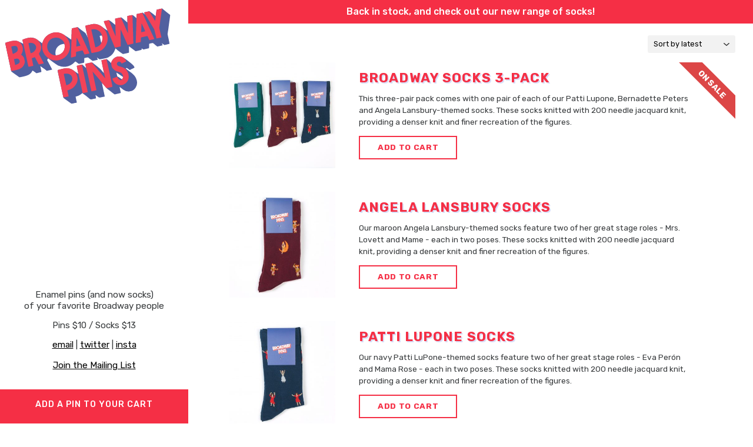

--- FILE ---
content_type: text/html; charset=UTF-8
request_url: http://broadwaypins.com/
body_size: 11970
content:
<!DOCTYPE html>
<html lang="en-US">
<head>
<meta charset="UTF-8">
<meta http-equiv="X-UA-Compatible" content="IE=edge, chrome=1">
<meta name="viewport" content="width=device-width, initial-scale=1">
<meta name="mobile-web-app-capable" content="yes">
<meta name="apple-mobile-web-app-capable" content="yes">
<meta name="apple-mobile-web-app-title" content="Broadway Pins - Theatre themed enamel lapel pins for sale">
<link rel="profile" href="http://gmpg.org/xfn/11">
<link rel="pingback" href="http://broadwaypins.com/xmlrpc.php">
<link href="https://fonts.googleapis.com/css?family=Rubik:400,400i,500,700&display=swap" rel="stylesheet">
<!--/ Open Graph for Woo Product /-->
<meta property="og:title" content="Broadway Socks 3-Pack" />
<meta property="og:type" content="product" />
<meta property="og:url" content="https://broadwaypins.com/pins/broadway-socks-3-pack/" />
<!--<meta property="og:description" content="This three-pair pack comes with one pair of each of our Patti Lupone, Bernadette Peters and Angela Lansbury-themed socks. These socks knitted with 200 needle jacquard knit, providing a denser knit and finer recreation of the figures. 80% cotton, 15% polyester and 5% spandex. One size. [...]Read More..." />-->
<meta property="og:site_name" content="Broadway Pins" />
<meta property="og:image" content="https://broadwaypins.com/wp-content/uploads/2023/03/IMG_3121.jpg" />
<title>Broadway Pins</title>

		<!-- All in One SEO 4.1.4.5 -->
		<meta name="robots" content="max-image-preview:large" />
		<link rel="canonical" href="https://broadwaypins.com/" />
		<script type="application/ld+json" class="aioseo-schema">
			{"@context":"https:\/\/schema.org","@graph":[{"@type":"WebSite","@id":"https:\/\/broadwaypins.com\/#website","url":"https:\/\/broadwaypins.com\/","name":"Broadway Pins","description":"Theatre themed enamel lapel pins for sale","inLanguage":"en-US","publisher":{"@id":"https:\/\/broadwaypins.com\/#organization"},"potentialAction":{"@type":"SearchAction","target":{"@type":"EntryPoint","urlTemplate":"https:\/\/broadwaypins.com\/?s={search_term_string}"},"query-input":"required name=search_term_string"}},{"@type":"Organization","@id":"https:\/\/broadwaypins.com\/#organization","name":"Broadway Pins","url":"https:\/\/broadwaypins.com\/"},{"@type":"BreadcrumbList","@id":"https:\/\/broadwaypins.com\/#breadcrumblist","itemListElement":[{"@type":"ListItem","@id":"https:\/\/broadwaypins.com\/#listItem","position":1,"item":{"@type":"WebPage","@id":"https:\/\/broadwaypins.com\/","name":"Home","description":"Theatre themed enamel lapel pins for sale","url":"https:\/\/broadwaypins.com\/"}}]},{"@type":"WebPage","@id":"https:\/\/broadwaypins.com\/#webpage","url":"https:\/\/broadwaypins.com\/","name":"Broadway Pins","inLanguage":"en-US","isPartOf":{"@id":"https:\/\/broadwaypins.com\/#website"},"breadcrumb":{"@id":"https:\/\/broadwaypins.com\/#breadcrumblist"},"about":{"@id":"https:\/\/broadwaypins.com\/#organization"}}]}
		</script>
		<!-- All in One SEO -->

<link rel='dns-prefetch' href='//s.w.org' />
		<script type="text/javascript">
			window._wpemojiSettings = {"baseUrl":"https:\/\/s.w.org\/images\/core\/emoji\/13.1.0\/72x72\/","ext":".png","svgUrl":"https:\/\/s.w.org\/images\/core\/emoji\/13.1.0\/svg\/","svgExt":".svg","source":{"concatemoji":"http:\/\/broadwaypins.com\/wp-includes\/js\/wp-emoji-release.min.js?ver=5.8.12"}};
			!function(e,a,t){var n,r,o,i=a.createElement("canvas"),p=i.getContext&&i.getContext("2d");function s(e,t){var a=String.fromCharCode;p.clearRect(0,0,i.width,i.height),p.fillText(a.apply(this,e),0,0);e=i.toDataURL();return p.clearRect(0,0,i.width,i.height),p.fillText(a.apply(this,t),0,0),e===i.toDataURL()}function c(e){var t=a.createElement("script");t.src=e,t.defer=t.type="text/javascript",a.getElementsByTagName("head")[0].appendChild(t)}for(o=Array("flag","emoji"),t.supports={everything:!0,everythingExceptFlag:!0},r=0;r<o.length;r++)t.supports[o[r]]=function(e){if(!p||!p.fillText)return!1;switch(p.textBaseline="top",p.font="600 32px Arial",e){case"flag":return s([127987,65039,8205,9895,65039],[127987,65039,8203,9895,65039])?!1:!s([55356,56826,55356,56819],[55356,56826,8203,55356,56819])&&!s([55356,57332,56128,56423,56128,56418,56128,56421,56128,56430,56128,56423,56128,56447],[55356,57332,8203,56128,56423,8203,56128,56418,8203,56128,56421,8203,56128,56430,8203,56128,56423,8203,56128,56447]);case"emoji":return!s([10084,65039,8205,55357,56613],[10084,65039,8203,55357,56613])}return!1}(o[r]),t.supports.everything=t.supports.everything&&t.supports[o[r]],"flag"!==o[r]&&(t.supports.everythingExceptFlag=t.supports.everythingExceptFlag&&t.supports[o[r]]);t.supports.everythingExceptFlag=t.supports.everythingExceptFlag&&!t.supports.flag,t.DOMReady=!1,t.readyCallback=function(){t.DOMReady=!0},t.supports.everything||(n=function(){t.readyCallback()},a.addEventListener?(a.addEventListener("DOMContentLoaded",n,!1),e.addEventListener("load",n,!1)):(e.attachEvent("onload",n),a.attachEvent("onreadystatechange",function(){"complete"===a.readyState&&t.readyCallback()})),(n=t.source||{}).concatemoji?c(n.concatemoji):n.wpemoji&&n.twemoji&&(c(n.twemoji),c(n.wpemoji)))}(window,document,window._wpemojiSettings);
		</script>
		<style type="text/css">
img.wp-smiley,
img.emoji {
	display: inline !important;
	border: none !important;
	box-shadow: none !important;
	height: 1em !important;
	width: 1em !important;
	margin: 0 .07em !important;
	vertical-align: -0.1em !important;
	background: none !important;
	padding: 0 !important;
}
</style>
	<link rel='stylesheet' id='wp-block-library-css'  href='http://broadwaypins.com/wp-includes/css/dist/block-library/style.min.css?ver=5.8.12' type='text/css' media='all' />
<link rel='stylesheet' id='wc-blocks-vendors-style-css'  href='http://broadwaypins.com/wp-content/plugins/woocommerce/packages/woocommerce-blocks/build/wc-blocks-vendors-style.css?ver=5.5.1' type='text/css' media='all' />
<link rel='stylesheet' id='wc-blocks-style-css'  href='http://broadwaypins.com/wp-content/plugins/woocommerce/packages/woocommerce-blocks/build/wc-blocks-style.css?ver=5.5.1' type='text/css' media='all' />
<link rel='stylesheet' id='woocommerce-layout-css'  href='http://broadwaypins.com/wp-content/plugins/woocommerce/assets/css/woocommerce-layout.css?ver=5.6.2' type='text/css' media='all' />
<link rel='stylesheet' id='woocommerce-smallscreen-css'  href='http://broadwaypins.com/wp-content/plugins/woocommerce/assets/css/woocommerce-smallscreen.css?ver=5.6.2' type='text/css' media='only screen and (max-width: 768px)' />
<link rel='stylesheet' id='woocommerce-general-css'  href='http://broadwaypins.com/wp-content/plugins/woocommerce/assets/css/woocommerce.css?ver=5.6.2' type='text/css' media='all' />
<style id='woocommerce-inline-inline-css' type='text/css'>
.woocommerce form .form-row .required { visibility: visible; }
</style>
<link rel='stylesheet' id='wpr_table_ratecss-css'  href='http://broadwaypins.com/wp-content/plugins/woocommerce-table-rates/assets/css/styles.css?ver=5.8.12' type='text/css' media='1' />
<link rel='stylesheet' id='understrap-styles-css'  href='http://broadwaypins.com/wp-content/themes/pinny-2020-clean/css/theme.css?ver=0.4.7' type='text/css' media='all' />
<script type='text/javascript' src='http://broadwaypins.com/wp-includes/js/jquery/jquery.min.js?ver=3.6.0' id='jquery-core-js'></script>
<script type='text/javascript' src='http://broadwaypins.com/wp-includes/js/jquery/jquery-migrate.min.js?ver=3.3.2' id='jquery-migrate-js'></script>
<link rel="https://api.w.org/" href="https://broadwaypins.com/wp-json/" />	<noscript><style>.woocommerce-product-gallery{ opacity: 1 !important; }</style></noscript>
	</head>

<body class="home archive post-type-archive post-type-archive-product theme-pinny-2020-clean woocommerce-shop woocommerce woocommerce-page woocommerce-no-js hfeed">

<div id="page" class="hfeed site">
    <div class="site-split">
        <div class="split-head">
            <div class="split-head-inner">
                <div class="split-brand">
                    <a class="skip-link screen-reader-text sr-only" href="#content">Skip to content</a>

                    <a class="navbar-brand" href="https://broadwaypins.com/" title="Broadway Pins" rel="home">Broadway Pins</a>

                    <div class="intro-text">
                        <p>Enamel pins (and now socks)<br />of your favorite Broadway people</p>
                        <p>Pins $10 / Socks $13</p>
                        <p><a href="mailto:tysonarmstrong@gmail.com">email</a> | <a href="https://twitter.com/tysonarmstrong" target="_blank">twitter</a> | <a href="https://instagram.com/broadwaypins" target="_blank">insta</a></p>
                        <a href="#" class="newsletter-signup">Join the Mailing List</a>
                    </div>
                </div>
                    <div class="split-cart">
        <a href="#" class="pinny-minicart-button">Your Cart</a>
    <div class="pinny-minicart-top">
    	<div class="pinny-minicart-scroller">
            <p class="pinny-mini-cart-product-empty">Add a pin to your cart</p>
    		</div>
        </div>
</div>
            </div>
        </div>
        <div class="split-content" name="content">
                            <aside class="holiday-notice">
                    Back in stock, and check out our new range of socks!
                </aside>
            
<div class="wrapper" id="woocommerce-wrapper">

        
    <div class="container">
        
	   <div id="primary" class="col-md-12 content-area">
	   
            <main id="main" class="site-main" role="main">

                <!-- The WooCommerce loop -->
                
			
				<h1 class="page-title">Shop</h1>

			
			
			
				<div class="woocommerce-notices-wrapper"></div><p class="woocommerce-result-count">
	Showing all 27 results</p>
<form class="woocommerce-ordering" method="get">
	<select name="orderby" class="orderby" aria-label="Shop order">
					<option value="popularity" >Sort by popularity</option>
					<option value="date"  selected='selected'>Sort by latest</option>
			</select>
	<input type="hidden" name="paged" value="1" />
	</form>

				<ul class="products columns-4">

																					<li class="post-1924 product type-product status-publish has-post-thumbnail product_cat-socks product_shipping_class-free-shipping first instock sale taxable shipping-taxable purchasable product-type-simple">
	<a href="https://broadwaypins.com/pins/broadway-socks-3-pack/" class="woocommerce-LoopProduct-link woocommerce-loop-product__link"><div class="pin-listing"><div class="pin-thumb">
	<span class="onsale">On Sale</span>
	<img width="341" height="341" src="https://broadwaypins.com/wp-content/uploads/2023/03/IMG_3121-341x341.jpg" class="attachment-woocommerce_thumbnail size-woocommerce_thumbnail" alt="Three Sock Pack" loading="lazy" srcset="https://broadwaypins.com/wp-content/uploads/2023/03/IMG_3121-341x341.jpg 341w, https://broadwaypins.com/wp-content/uploads/2023/03/IMG_3121-300x300.jpg 300w, https://broadwaypins.com/wp-content/uploads/2023/03/IMG_3121-1024x1024.jpg 1024w, https://broadwaypins.com/wp-content/uploads/2023/03/IMG_3121-150x150.jpg 150w, https://broadwaypins.com/wp-content/uploads/2023/03/IMG_3121-768x768.jpg 768w, https://broadwaypins.com/wp-content/uploads/2023/03/IMG_3121-1536x1536.jpg 1536w, https://broadwaypins.com/wp-content/uploads/2023/03/IMG_3121-600x600.jpg 600w, https://broadwaypins.com/wp-content/uploads/2023/03/IMG_3121-100x100.jpg 100w, https://broadwaypins.com/wp-content/uploads/2023/03/IMG_3121.jpg 1800w" sizes="(max-width: 341px) 100vw, 341px" /></div><div class="pin-content"><h2 class="woocommerce-loop-product__title">Broadway Socks 3-Pack</h2>
	<span class="price"><del aria-hidden="true"><span class="woocommerce-Price-amount amount"><bdi><span class="woocommerce-Price-currencySymbol">&#36;</span>35</bdi></span></del> <ins><span class="woocommerce-Price-amount amount"><bdi><span class="woocommerce-Price-currencySymbol">&#36;</span>22</bdi></span></ins></span>
</a><div class="pin-description">This three-pair pack comes with one pair of each of our Patti Lupone, Bernadette Peters and Angela Lansbury-themed socks. These socks knitted with 200 needle jacquard knit, providing a denser knit and finer recreation of the figures.</div><a href="?add-to-cart=1924" data-quantity="1" class="button product_type_simple add_to_cart_button ajax_add_to_cart" data-product_id="1924" data-product_sku="SOCKPACK" aria-label="Add &ldquo;Broadway Socks 3-Pack&rdquo; to your cart" rel="nofollow">Add to cart</a></div></li>
																	<li class="post-1911 product type-product status-publish has-post-thumbnail product_cat-socks product_shipping_class-free-shipping  instock taxable shipping-taxable purchasable product-type-simple">
	<a href="https://broadwaypins.com/pins/angela-lansbury-socks/" class="woocommerce-LoopProduct-link woocommerce-loop-product__link"><div class="pin-listing"><div class="pin-thumb"><img width="341" height="341" src="https://broadwaypins.com/wp-content/uploads/2023/03/primary-angela-341x341.jpg" class="attachment-woocommerce_thumbnail size-woocommerce_thumbnail" alt="Angela Lansbury Socks" loading="lazy" srcset="https://broadwaypins.com/wp-content/uploads/2023/03/primary-angela-341x341.jpg 341w, https://broadwaypins.com/wp-content/uploads/2023/03/primary-angela-300x300.jpg 300w, https://broadwaypins.com/wp-content/uploads/2023/03/primary-angela-1024x1024.jpg 1024w, https://broadwaypins.com/wp-content/uploads/2023/03/primary-angela-150x150.jpg 150w, https://broadwaypins.com/wp-content/uploads/2023/03/primary-angela-768x768.jpg 768w, https://broadwaypins.com/wp-content/uploads/2023/03/primary-angela-1536x1536.jpg 1536w, https://broadwaypins.com/wp-content/uploads/2023/03/primary-angela-600x600.jpg 600w, https://broadwaypins.com/wp-content/uploads/2023/03/primary-angela-100x100.jpg 100w, https://broadwaypins.com/wp-content/uploads/2023/03/primary-angela.jpg 1800w" sizes="(max-width: 341px) 100vw, 341px" /></div><div class="pin-content"><h2 class="woocommerce-loop-product__title">Angela Lansbury Socks</h2>
	<span class="price"><span class="woocommerce-Price-amount amount"><bdi><span class="woocommerce-Price-currencySymbol">&#36;</span>13</bdi></span></span>
</a><div class="pin-description">Our maroon Angela Lansbury-themed socks feature two of her great stage roles - Mrs. Lovett and Mame - each in two poses. These socks knitted with 200 needle jacquard knit, providing a denser knit and finer recreation of the figures. </div><a href="?add-to-cart=1911" data-quantity="1" class="button product_type_simple add_to_cart_button ajax_add_to_cart" data-product_id="1911" data-product_sku="SOCKANG" aria-label="Add &ldquo;Angela Lansbury Socks&rdquo; to your cart" rel="nofollow">Add to cart</a></div></li>
																	<li class="post-1915 product type-product status-publish has-post-thumbnail product_cat-socks product_shipping_class-free-shipping  instock taxable shipping-taxable purchasable product-type-simple">
	<a href="https://broadwaypins.com/pins/patti-lupone-socks/" class="woocommerce-LoopProduct-link woocommerce-loop-product__link"><div class="pin-listing"><div class="pin-thumb"><img width="341" height="341" src="https://broadwaypins.com/wp-content/uploads/2023/03/primary-patti-341x341.jpg" class="attachment-woocommerce_thumbnail size-woocommerce_thumbnail" alt="Patti LuPone Socks" loading="lazy" srcset="https://broadwaypins.com/wp-content/uploads/2023/03/primary-patti-341x341.jpg 341w, https://broadwaypins.com/wp-content/uploads/2023/03/primary-patti-300x300.jpg 300w, https://broadwaypins.com/wp-content/uploads/2023/03/primary-patti-1024x1024.jpg 1024w, https://broadwaypins.com/wp-content/uploads/2023/03/primary-patti-150x150.jpg 150w, https://broadwaypins.com/wp-content/uploads/2023/03/primary-patti-768x768.jpg 768w, https://broadwaypins.com/wp-content/uploads/2023/03/primary-patti-1536x1536.jpg 1536w, https://broadwaypins.com/wp-content/uploads/2023/03/primary-patti-600x600.jpg 600w, https://broadwaypins.com/wp-content/uploads/2023/03/primary-patti-100x100.jpg 100w, https://broadwaypins.com/wp-content/uploads/2023/03/primary-patti.jpg 1800w" sizes="(max-width: 341px) 100vw, 341px" /></div><div class="pin-content"><h2 class="woocommerce-loop-product__title">Patti LuPone Socks</h2>
	<span class="price"><span class="woocommerce-Price-amount amount"><bdi><span class="woocommerce-Price-currencySymbol">&#36;</span>13</bdi></span></span>
</a><div class="pin-description">Our navy Patti LuPone-themed socks feature two of her great stage roles - Eva Perón and Mama Rose - each in two poses. These socks knitted with 200 needle jacquard knit, providing a denser knit and finer recreation of the figures.</div><a href="?add-to-cart=1915" data-quantity="1" class="button product_type_simple add_to_cart_button ajax_add_to_cart" data-product_id="1915" data-product_sku="SOCKPATTI" aria-label="Add &ldquo;Patti LuPone Socks&rdquo; to your cart" rel="nofollow">Add to cart</a></div></li>
																	<li class="post-1919 product type-product status-publish has-post-thumbnail product_cat-socks product_shipping_class-free-shipping last instock taxable shipping-taxable purchasable product-type-simple">
	<a href="https://broadwaypins.com/pins/bernadette-peters-socks/" class="woocommerce-LoopProduct-link woocommerce-loop-product__link"><div class="pin-listing"><div class="pin-thumb"><img width="341" height="341" src="https://broadwaypins.com/wp-content/uploads/2023/03/primary-bernadette-341x341.jpg" class="attachment-woocommerce_thumbnail size-woocommerce_thumbnail" alt="Bernadette Peters Socks" loading="lazy" srcset="https://broadwaypins.com/wp-content/uploads/2023/03/primary-bernadette-341x341.jpg 341w, https://broadwaypins.com/wp-content/uploads/2023/03/primary-bernadette-300x300.jpg 300w, https://broadwaypins.com/wp-content/uploads/2023/03/primary-bernadette-1024x1024.jpg 1024w, https://broadwaypins.com/wp-content/uploads/2023/03/primary-bernadette-150x150.jpg 150w, https://broadwaypins.com/wp-content/uploads/2023/03/primary-bernadette-768x768.jpg 768w, https://broadwaypins.com/wp-content/uploads/2023/03/primary-bernadette-1536x1536.jpg 1536w, https://broadwaypins.com/wp-content/uploads/2023/03/primary-bernadette-600x600.jpg 600w, https://broadwaypins.com/wp-content/uploads/2023/03/primary-bernadette-100x100.jpg 100w, https://broadwaypins.com/wp-content/uploads/2023/03/primary-bernadette.jpg 1800w" sizes="(max-width: 341px) 100vw, 341px" /></div><div class="pin-content"><h2 class="woocommerce-loop-product__title">Bernadette Peters Socks</h2>
	<span class="price"><span class="woocommerce-Price-amount amount"><bdi><span class="woocommerce-Price-currencySymbol">&#36;</span>13</bdi></span></span>
</a><div class="pin-description">Our forest green Bernadette Peters-themed socks feature two of her great Sondheim stage roles - the Witch and Dot - each in two poses. These socks knitted with 200 needle jacquard knit, providing a denser knit and finer recreation of the figures.</div><a href="?add-to-cart=1919" data-quantity="1" class="button product_type_simple add_to_cart_button ajax_add_to_cart" data-product_id="1919" data-product_sku="SOCKBERN" aria-label="Add &ldquo;Bernadette Peters Socks&rdquo; to your cart" rel="nofollow">Add to cart</a></div></li>
																	<li class="post-1240 product type-product status-publish has-post-thumbnail product_cat-uncategorized first instock purchasable product-type-simple">
	<a href="https://broadwaypins.com/pins/bcefa/" class="woocommerce-LoopProduct-link woocommerce-loop-product__link"><div class="pin-listing"><div class="pin-thumb"><img width="341" height="341" src="https://broadwaypins.com/wp-content/uploads/2020/09/bcefa-1-341x341.jpg" class="attachment-woocommerce_thumbnail size-woocommerce_thumbnail" alt="" loading="lazy" srcset="https://broadwaypins.com/wp-content/uploads/2020/09/bcefa-1-341x341.jpg 341w, https://broadwaypins.com/wp-content/uploads/2020/09/bcefa-1-300x300.jpg 300w, https://broadwaypins.com/wp-content/uploads/2020/09/bcefa-1-1024x1024.jpg 1024w, https://broadwaypins.com/wp-content/uploads/2020/09/bcefa-1-150x150.jpg 150w, https://broadwaypins.com/wp-content/uploads/2020/09/bcefa-1-768x768.jpg 768w, https://broadwaypins.com/wp-content/uploads/2020/09/bcefa-1-1536x1536.jpg 1536w, https://broadwaypins.com/wp-content/uploads/2020/09/bcefa-1-600x600.jpg 600w, https://broadwaypins.com/wp-content/uploads/2020/09/bcefa-1-100x100.jpg 100w, https://broadwaypins.com/wp-content/uploads/2020/09/bcefa-1.jpg 1784w" sizes="(max-width: 341px) 100vw, 341px" /></div><div class="pin-content"><h2 class="woocommerce-loop-product__title">Broadway Cares Ghostlight</h2>
	<span class="price"><span class="woocommerce-Price-amount amount"><bdi><span class="woocommerce-Price-currencySymbol">&#36;</span>15</bdi></span></span>
</a><div class="pin-description">In collaboration with <a href="https://broadwaycares.org" target="_blank" rel="noopener noreferrer">Broadway Cares/Equity Fights AIDS</a>, we present a pin to capture the times. While theatre is dark, the ghostlight shines and Broadway Cares/Equity Fights AIDS is hard at work.</div><a href="?add-to-cart=1240" data-quantity="1" class="button product_type_simple add_to_cart_button ajax_add_to_cart" data-product_id="1240" data-product_sku="BCEFA" aria-label="Add &ldquo;Broadway Cares Ghostlight&rdquo; to your cart" rel="nofollow">Add to cart</a></div></li>
																	<li class="post-1131 product type-product status-publish has-post-thumbnail product_cat-uncategorized  instock taxable shipping-taxable purchasable product-type-simple">
	<a href="https://broadwaypins.com/pins/sutton-foster/" class="woocommerce-LoopProduct-link woocommerce-loop-product__link"><div class="pin-listing"><div class="pin-thumb"><img width="341" height="341" src="https://broadwaypins.com/wp-content/uploads/2020/03/Foster-1-341x341.jpg" class="attachment-woocommerce_thumbnail size-woocommerce_thumbnail" alt="" loading="lazy" srcset="https://broadwaypins.com/wp-content/uploads/2020/03/Foster-1-341x341.jpg 341w, https://broadwaypins.com/wp-content/uploads/2020/03/Foster-1-100x100.jpg 100w, https://broadwaypins.com/wp-content/uploads/2020/03/Foster-1-600x600.jpg 600w, https://broadwaypins.com/wp-content/uploads/2020/03/Foster-1-150x150.jpg 150w, https://broadwaypins.com/wp-content/uploads/2020/03/Foster-1-300x300.jpg 300w, https://broadwaypins.com/wp-content/uploads/2020/03/Foster-1-768x768.jpg 768w, https://broadwaypins.com/wp-content/uploads/2020/03/Foster-1.jpg 800w" sizes="(max-width: 341px) 100vw, 341px" /></div><div class="pin-content"><h2 class="woocommerce-loop-product__title">Sutton Foster</h2>
	<span class="price"><span class="woocommerce-Price-amount amount"><bdi><span class="woocommerce-Price-currencySymbol">&#36;</span>10</bdi></span></span>
</a><div class="pin-description">You'll love to show off wearing this thoroughly modern little woman from stage and screen. This Sutton Foster pin might not make you younger, but anything goes!</div><a href="?add-to-cart=1131" data-quantity="1" class="button product_type_simple add_to_cart_button ajax_add_to_cart" data-product_id="1131" data-product_sku="SUTTON" aria-label="Add &ldquo;Sutton Foster&rdquo; to your cart" rel="nofollow">Add to cart</a></div></li>
																	<li class="post-1130 product type-product status-publish has-post-thumbnail product_cat-uncategorized  outofstock taxable shipping-taxable purchasable product-type-simple">
	<a href="https://broadwaypins.com/pins/laurie-metcalf/" class="woocommerce-LoopProduct-link woocommerce-loop-product__link"><div class="pin-listing"><div class="pin-thumb"><img width="341" height="341" src="https://broadwaypins.com/wp-content/uploads/2020/03/Metcalf-1-341x341.jpg" class="attachment-woocommerce_thumbnail size-woocommerce_thumbnail" alt="" loading="lazy" srcset="https://broadwaypins.com/wp-content/uploads/2020/03/Metcalf-1-341x341.jpg 341w, https://broadwaypins.com/wp-content/uploads/2020/03/Metcalf-1-100x100.jpg 100w, https://broadwaypins.com/wp-content/uploads/2020/03/Metcalf-1-600x600.jpg 600w, https://broadwaypins.com/wp-content/uploads/2020/03/Metcalf-1-150x150.jpg 150w, https://broadwaypins.com/wp-content/uploads/2020/03/Metcalf-1-300x300.jpg 300w, https://broadwaypins.com/wp-content/uploads/2020/03/Metcalf-1-768x768.jpg 768w, https://broadwaypins.com/wp-content/uploads/2020/03/Metcalf-1.jpg 800w" sizes="(max-width: 341px) 100vw, 341px" /></div><div class="pin-content"><h2 class="woocommerce-loop-product__title">Laurie Metcalf</h2>
	<span class="price"><span class="woocommerce-Price-amount amount"><bdi><span class="woocommerce-Price-currencySymbol">&#36;</span>10</bdi></span></span>
</a><div class="pin-description">From Lanford to the other place, everyone wants a bit of Aunt Jackie style. There'll be no misery wearing this Laurie Metcalf pin, you might even feel like a tall woman. Buy two (one for each Tony)!</div><span class="button out-of-stock">Sold Out :(</span></div></li>
																	<li class="post-1128 product type-product status-publish has-post-thumbnail product_cat-uncategorized last instock taxable shipping-taxable purchasable product-type-simple">
	<a href="https://broadwaypins.com/pins/andre-de-shields/" class="woocommerce-LoopProduct-link woocommerce-loop-product__link"><div class="pin-listing"><div class="pin-thumb"><img width="341" height="341" src="https://broadwaypins.com/wp-content/uploads/2020/03/DeShields-1-3-341x341.jpg" class="attachment-woocommerce_thumbnail size-woocommerce_thumbnail" alt="" loading="lazy" srcset="https://broadwaypins.com/wp-content/uploads/2020/03/DeShields-1-3-341x341.jpg 341w, https://broadwaypins.com/wp-content/uploads/2020/03/DeShields-1-3-300x300.jpg 300w, https://broadwaypins.com/wp-content/uploads/2020/03/DeShields-1-3-150x150.jpg 150w, https://broadwaypins.com/wp-content/uploads/2020/03/DeShields-1-3-768x768.jpg 768w, https://broadwaypins.com/wp-content/uploads/2020/03/DeShields-1-3-600x600.jpg 600w, https://broadwaypins.com/wp-content/uploads/2020/03/DeShields-1-3-100x100.jpg 100w, https://broadwaypins.com/wp-content/uploads/2020/03/DeShields-1-3.jpg 800w" sizes="(max-width: 341px) 100vw, 341px" /></div><div class="pin-content"><h2 class="woocommerce-loop-product__title">André De Shields</h2>
	<span class="price"><span class="woocommerce-Price-amount amount"><bdi><span class="woocommerce-Price-currencySymbol">&#36;</span>10</bdi></span></span>
</a><div class="pin-description">Gee <em>Wiz</em>, ease on down to Hadestown where you can sport one of these André De Shields pins. Best not to wear it when going the full monty, though.</div><a href="?add-to-cart=1128" data-quantity="1" class="button product_type_simple add_to_cart_button ajax_add_to_cart" data-product_id="1128" data-product_sku="ANDRE" aria-label="Add &ldquo;André De Shields&rdquo; to your cart" rel="nofollow">Add to cart</a></div></li>
																	<li class="post-1129 product type-product status-publish has-post-thumbnail product_cat-uncategorized first instock taxable shipping-taxable purchasable product-type-simple">
	<a href="https://broadwaypins.com/pins/george-salazar/" class="woocommerce-LoopProduct-link woocommerce-loop-product__link"><div class="pin-listing"><div class="pin-thumb"><img width="341" height="341" src="https://broadwaypins.com/wp-content/uploads/2020/03/Salazar-1-1-341x341.jpg" class="attachment-woocommerce_thumbnail size-woocommerce_thumbnail" alt="" loading="lazy" srcset="https://broadwaypins.com/wp-content/uploads/2020/03/Salazar-1-1-341x341.jpg 341w, https://broadwaypins.com/wp-content/uploads/2020/03/Salazar-1-1-300x300.jpg 300w, https://broadwaypins.com/wp-content/uploads/2020/03/Salazar-1-1-1024x1024.jpg 1024w, https://broadwaypins.com/wp-content/uploads/2020/03/Salazar-1-1-150x150.jpg 150w, https://broadwaypins.com/wp-content/uploads/2020/03/Salazar-1-1-768x768.jpg 768w, https://broadwaypins.com/wp-content/uploads/2020/03/Salazar-1-1-1536x1536.jpg 1536w, https://broadwaypins.com/wp-content/uploads/2020/03/Salazar-1-1-600x600.jpg 600w, https://broadwaypins.com/wp-content/uploads/2020/03/Salazar-1-1-100x100.jpg 100w, https://broadwaypins.com/wp-content/uploads/2020/03/Salazar-1-1.jpg 1634w" sizes="(max-width: 341px) 100vw, 341px" /></div><div class="pin-content"><h2 class="woocommerce-loop-product__title">George Salazar</h2>
	<span class="price"><span class="woocommerce-Price-amount amount"><bdi><span class="woocommerce-Price-currencySymbol">&#36;</span>10</bdi></span></span>
</a><div class="pin-description">Be more stylish with this George Salazar pin. Spring is awakening, and this is the perfect pin to wear when feeding your plants or awakening spring.</div><a href="?add-to-cart=1129" data-quantity="1" class="button product_type_simple add_to_cart_button ajax_add_to_cart" data-product_id="1129" data-product_sku="SALAZAR" aria-label="Add &ldquo;George Salazar&rdquo; to your cart" rel="nofollow">Add to cart</a></div></li>
																	<li class="post-1122 product type-product status-publish has-post-thumbnail product_cat-uncategorized  instock taxable shipping-taxable purchasable product-type-simple">
	<a href="https://broadwaypins.com/pins/cynthia-erivo/" class="woocommerce-LoopProduct-link woocommerce-loop-product__link"><div class="pin-listing"><div class="pin-thumb"><img width="341" height="341" src="https://broadwaypins.com/wp-content/uploads/2020/03/Erivo-1-2-341x341.jpg" class="attachment-woocommerce_thumbnail size-woocommerce_thumbnail" alt="" loading="lazy" srcset="https://broadwaypins.com/wp-content/uploads/2020/03/Erivo-1-2-341x341.jpg 341w, https://broadwaypins.com/wp-content/uploads/2020/03/Erivo-1-2-300x300.jpg 300w, https://broadwaypins.com/wp-content/uploads/2020/03/Erivo-1-2-150x150.jpg 150w, https://broadwaypins.com/wp-content/uploads/2020/03/Erivo-1-2-768x768.jpg 768w, https://broadwaypins.com/wp-content/uploads/2020/03/Erivo-1-2-600x600.jpg 600w, https://broadwaypins.com/wp-content/uploads/2020/03/Erivo-1-2-100x100.jpg 100w, https://broadwaypins.com/wp-content/uploads/2020/03/Erivo-1-2.jpg 800w" sizes="(max-width: 341px) 100vw, 341px" /></div><div class="pin-content"><h2 class="woocommerce-loop-product__title">Cynthia Erivo</h2>
	<span class="price"><span class="woocommerce-Price-amount amount"><bdi><span class="woocommerce-Price-currencySymbol">&#36;</span>10</bdi></span></span>
</a><div class="pin-description">Whether on Broadway or the West End, but you can be here too with this Cynthia Erivo pin. It may not be the color purple, but there's no bad times to be had with Cynthia on your lapel.</div><a href="?add-to-cart=1122" data-quantity="1" class="button product_type_simple add_to_cart_button ajax_add_to_cart" data-product_id="1122" data-product_sku="CYNTHIA" aria-label="Add &ldquo;Cynthia Erivo&rdquo; to your cart" rel="nofollow">Add to cart</a></div></li>
																	<li class="post-642 product type-product status-publish has-post-thumbnail product_cat-uncategorized  instock taxable shipping-taxable purchasable product-type-simple">
	<a href="https://broadwaypins.com/pins/barbra-streisand/" class="woocommerce-LoopProduct-link woocommerce-loop-product__link"><div class="pin-listing"><div class="pin-thumb"><img width="341" height="341" src="https://broadwaypins.com/wp-content/uploads/2018/01/Streisand-1-341x341.jpg" class="attachment-woocommerce_thumbnail size-woocommerce_thumbnail" alt="" loading="lazy" srcset="https://broadwaypins.com/wp-content/uploads/2018/01/Streisand-1-341x341.jpg 341w, https://broadwaypins.com/wp-content/uploads/2018/01/Streisand-1-100x100.jpg 100w, https://broadwaypins.com/wp-content/uploads/2018/01/Streisand-1-600x600.jpg 600w, https://broadwaypins.com/wp-content/uploads/2018/01/Streisand-1-150x150.jpg 150w, https://broadwaypins.com/wp-content/uploads/2018/01/Streisand-1-300x300.jpg 300w, https://broadwaypins.com/wp-content/uploads/2018/01/Streisand-1-768x768.jpg 768w, https://broadwaypins.com/wp-content/uploads/2018/01/Streisand-1-1024x1024.jpg 1024w, https://broadwaypins.com/wp-content/uploads/2018/01/Streisand-1.jpg 1200w" sizes="(max-width: 341px) 100vw, 341px" /></div><div class="pin-content"><h2 class="woocommerce-loop-product__title">Barbra Streisand</h2>
	<span class="price"><span class="woocommerce-Price-amount amount"><bdi><span class="woocommerce-Price-currencySymbol">&#36;</span>10</bdi></span></span>
</a><div class="pin-description">A pin is born! There's nothing funny, girl, about wearing Barbra on your lapel. You'd be nuts to pass on this pin, it's better than a hot water bottle.</div><a href="?add-to-cart=642" data-quantity="1" class="button product_type_simple add_to_cart_button ajax_add_to_cart" data-product_id="642" data-product_sku="STREISAND" aria-label="Add &ldquo;Barbra Streisand&rdquo; to your cart" rel="nofollow">Add to cart</a></div></li>
																	<li class="post-640 product type-product status-publish has-post-thumbnail product_cat-uncategorized last instock taxable shipping-taxable purchasable product-type-simple">
	<a href="https://broadwaypins.com/pins/ben-platt/" class="woocommerce-LoopProduct-link woocommerce-loop-product__link"><div class="pin-listing"><div class="pin-thumb"><img width="341" height="341" src="https://broadwaypins.com/wp-content/uploads/2018/01/Platt-1-341x341.jpg" class="attachment-woocommerce_thumbnail size-woocommerce_thumbnail" alt="" loading="lazy" srcset="https://broadwaypins.com/wp-content/uploads/2018/01/Platt-1-341x341.jpg 341w, https://broadwaypins.com/wp-content/uploads/2018/01/Platt-1-100x100.jpg 100w, https://broadwaypins.com/wp-content/uploads/2018/01/Platt-1-600x600.jpg 600w, https://broadwaypins.com/wp-content/uploads/2018/01/Platt-1-150x150.jpg 150w, https://broadwaypins.com/wp-content/uploads/2018/01/Platt-1-300x300.jpg 300w, https://broadwaypins.com/wp-content/uploads/2018/01/Platt-1-768x768.jpg 768w, https://broadwaypins.com/wp-content/uploads/2018/01/Platt-1-1024x1024.jpg 1024w, https://broadwaypins.com/wp-content/uploads/2018/01/Platt-1.jpg 1200w" sizes="(max-width: 341px) 100vw, 341px" /></div><div class="pin-content"><h2 class="woocommerce-loop-product__title">Ben Platt</h2>
	<span class="price"><span class="woocommerce-Price-amount amount"><bdi><span class="woocommerce-Price-currencySymbol">&#36;</span>10</bdi></span></span>
</a><div class="pin-description">Dear Ben Platt, you'll be pitch perfect too sporting this little guy on your lapel or cast. Priced so you can buy, not RENT.</div><a href="?add-to-cart=640" data-quantity="1" class="button product_type_simple add_to_cart_button ajax_add_to_cart" data-product_id="640" data-product_sku="PLATT" aria-label="Add &ldquo;Ben Platt&rdquo; to your cart" rel="nofollow">Add to cart</a></div></li>
																	<li class="post-639 product type-product status-publish has-post-thumbnail product_cat-uncategorized first instock taxable shipping-taxable purchasable product-type-simple">
	<a href="https://broadwaypins.com/pins/julie-andrews/" class="woocommerce-LoopProduct-link woocommerce-loop-product__link"><div class="pin-listing"><div class="pin-thumb"><img width="341" height="341" src="https://broadwaypins.com/wp-content/uploads/2018/01/Andrews-1-341x341.jpg" class="attachment-woocommerce_thumbnail size-woocommerce_thumbnail" alt="" loading="lazy" srcset="https://broadwaypins.com/wp-content/uploads/2018/01/Andrews-1-341x341.jpg 341w, https://broadwaypins.com/wp-content/uploads/2018/01/Andrews-1-100x100.jpg 100w, https://broadwaypins.com/wp-content/uploads/2018/01/Andrews-1-600x600.jpg 600w, https://broadwaypins.com/wp-content/uploads/2018/01/Andrews-1-150x150.jpg 150w, https://broadwaypins.com/wp-content/uploads/2018/01/Andrews-1-300x300.jpg 300w, https://broadwaypins.com/wp-content/uploads/2018/01/Andrews-1-768x768.jpg 768w, https://broadwaypins.com/wp-content/uploads/2018/01/Andrews-1-1024x1024.jpg 1024w, https://broadwaypins.com/wp-content/uploads/2018/01/Andrews-1.jpg 1200w" sizes="(max-width: 341px) 100vw, 341px" /></div><div class="pin-content"><h2 class="woocommerce-loop-product__title">Julie Andrews</h2>
	<span class="price"><span class="woocommerce-Price-amount amount"><bdi><span class="woocommerce-Price-currencySymbol">&#36;</span>10</bdi></span></span>
</a><div class="pin-description">Make this Julie Andrews enamel pin one of your favorite things for a thoroughly modern look. You'll look supercalifragilisticexpialidocious with Julie around whether you're a Victor or a Victoria.</div><a href="?add-to-cart=639" data-quantity="1" class="button product_type_simple add_to_cart_button ajax_add_to_cart" data-product_id="639" data-product_sku="ANDREWS" aria-label="Add &ldquo;Julie Andrews&rdquo; to your cart" rel="nofollow">Add to cart</a></div></li>
																	<li class="post-636 product type-product status-publish has-post-thumbnail product_cat-uncategorized  instock taxable shipping-taxable purchasable product-type-simple">
	<a href="https://broadwaypins.com/pins/ethel-merman/" class="woocommerce-LoopProduct-link woocommerce-loop-product__link"><div class="pin-listing"><div class="pin-thumb"><img width="341" height="341" src="https://broadwaypins.com/wp-content/uploads/2018/01/Merman-1-341x341.jpg" class="attachment-woocommerce_thumbnail size-woocommerce_thumbnail" alt="" loading="lazy" srcset="https://broadwaypins.com/wp-content/uploads/2018/01/Merman-1-341x341.jpg 341w, https://broadwaypins.com/wp-content/uploads/2018/01/Merman-1-100x100.jpg 100w, https://broadwaypins.com/wp-content/uploads/2018/01/Merman-1-600x600.jpg 600w, https://broadwaypins.com/wp-content/uploads/2018/01/Merman-1-150x150.jpg 150w, https://broadwaypins.com/wp-content/uploads/2018/01/Merman-1-300x300.jpg 300w, https://broadwaypins.com/wp-content/uploads/2018/01/Merman-1-768x768.jpg 768w, https://broadwaypins.com/wp-content/uploads/2018/01/Merman-1-1024x1024.jpg 1024w, https://broadwaypins.com/wp-content/uploads/2018/01/Merman-1.jpg 1200w" sizes="(max-width: 341px) 100vw, 341px" /></div><div class="pin-content"><h2 class="woocommerce-loop-product__title">Ethel Merman</h2>
	<span class="price"><span class="woocommerce-Price-amount amount"><bdi><span class="woocommerce-Price-currencySymbol">&#36;</span>10</bdi></span></span>
</a><div class="pin-description">There's no pin like an Ethel Merman pin. You'll be the top with this classic leading lady on your lapel.</div><a href="?add-to-cart=636" data-quantity="1" class="button product_type_simple add_to_cart_button ajax_add_to_cart" data-product_id="636" data-product_sku="MERMAN" aria-label="Add &ldquo;Ethel Merman&rdquo; to your cart" rel="nofollow">Add to cart</a></div></li>
																	<li class="post-635 product type-product status-publish has-post-thumbnail product_cat-uncategorized  instock taxable shipping-taxable purchasable product-type-simple">
	<a href="https://broadwaypins.com/pins/eartha-kitt/" class="woocommerce-LoopProduct-link woocommerce-loop-product__link"><div class="pin-listing"><div class="pin-thumb"><img width="341" height="341" src="https://broadwaypins.com/wp-content/uploads/2018/01/Kitt-1-341x341.jpg" class="attachment-woocommerce_thumbnail size-woocommerce_thumbnail" alt="" loading="lazy" srcset="https://broadwaypins.com/wp-content/uploads/2018/01/Kitt-1-341x341.jpg 341w, https://broadwaypins.com/wp-content/uploads/2018/01/Kitt-1-100x100.jpg 100w, https://broadwaypins.com/wp-content/uploads/2018/01/Kitt-1-600x600.jpg 600w, https://broadwaypins.com/wp-content/uploads/2018/01/Kitt-1-150x150.jpg 150w, https://broadwaypins.com/wp-content/uploads/2018/01/Kitt-1-300x300.jpg 300w, https://broadwaypins.com/wp-content/uploads/2018/01/Kitt-1-768x768.jpg 768w, https://broadwaypins.com/wp-content/uploads/2018/01/Kitt-1-1024x1024.jpg 1024w, https://broadwaypins.com/wp-content/uploads/2018/01/Kitt-1.jpg 1200w" sizes="(max-width: 341px) 100vw, 341px" /></div><div class="pin-content"><h2 class="woocommerce-loop-product__title">Eartha Kitt</h2>
	<span class="price"><span class="woocommerce-Price-amount amount"><bdi><span class="woocommerce-Price-currencySymbol">&#36;</span>10</bdi></span></span>
</a><div class="pin-description">You don't have to be a villain to want this Eartha Kitt pin on your lapel. Wear it to a wild party, or the White House, you'll always be in fashion.</div><a href="?add-to-cart=635" data-quantity="1" class="button product_type_simple add_to_cart_button ajax_add_to_cart" data-product_id="635" data-product_sku="KITT" aria-label="Add &ldquo;Eartha Kitt&rdquo; to your cart" rel="nofollow">Add to cart</a></div></li>
																	<li class="post-634 product type-product status-publish has-post-thumbnail product_cat-uncategorized last instock taxable shipping-taxable purchasable product-type-simple">
	<a href="https://broadwaypins.com/pins/barbara-cook/" class="woocommerce-LoopProduct-link woocommerce-loop-product__link"><div class="pin-listing"><div class="pin-thumb"><img width="341" height="341" src="https://broadwaypins.com/wp-content/uploads/2018/01/Cook-1-341x341.jpg" class="attachment-woocommerce_thumbnail size-woocommerce_thumbnail" alt="" loading="lazy" srcset="https://broadwaypins.com/wp-content/uploads/2018/01/Cook-1-341x341.jpg 341w, https://broadwaypins.com/wp-content/uploads/2018/01/Cook-1-100x100.jpg 100w, https://broadwaypins.com/wp-content/uploads/2018/01/Cook-1-150x150.jpg 150w" sizes="(max-width: 341px) 100vw, 341px" /></div><div class="pin-content"><h2 class="woocommerce-loop-product__title">Barbara Cook</h2>
	<span class="price"><span class="woocommerce-Price-amount amount"><bdi><span class="woocommerce-Price-currencySymbol">&#36;</span>10</bdi></span></span>
</a><div class="pin-description">Glitter and be gay when you're adorned with this Barbara Cook pin. Pop it on your lapel while you're enjoying some vanilla ice-cream and taking care of your rather intense daughter.</div><a href="?add-to-cart=634" data-quantity="1" class="button product_type_simple add_to_cart_button ajax_add_to_cart" data-product_id="634" data-product_sku="COOK" aria-label="Add &ldquo;Barbara Cook&rdquo; to your cart" rel="nofollow">Add to cart</a></div></li>
																	<li class="post-633 product type-product status-publish has-post-thumbnail product_cat-uncategorized first instock taxable shipping-taxable purchasable product-type-simple">
	<a href="https://broadwaypins.com/pins/kristin-chenoweth/" class="woocommerce-LoopProduct-link woocommerce-loop-product__link"><div class="pin-listing"><div class="pin-thumb"><img width="341" height="341" src="https://broadwaypins.com/wp-content/uploads/2018/01/Chenoweth-1-341x341.jpg" class="attachment-woocommerce_thumbnail size-woocommerce_thumbnail" alt="" loading="lazy" srcset="https://broadwaypins.com/wp-content/uploads/2018/01/Chenoweth-1-341x341.jpg 341w, https://broadwaypins.com/wp-content/uploads/2018/01/Chenoweth-1-100x100.jpg 100w, https://broadwaypins.com/wp-content/uploads/2018/01/Chenoweth-1-600x600.jpg 600w, https://broadwaypins.com/wp-content/uploads/2018/01/Chenoweth-1-150x150.jpg 150w, https://broadwaypins.com/wp-content/uploads/2018/01/Chenoweth-1-300x300.jpg 300w, https://broadwaypins.com/wp-content/uploads/2018/01/Chenoweth-1-768x768.jpg 768w, https://broadwaypins.com/wp-content/uploads/2018/01/Chenoweth-1-1024x1024.jpg 1024w, https://broadwaypins.com/wp-content/uploads/2018/01/Chenoweth-1.jpg 1200w" sizes="(max-width: 341px) 100vw, 341px" /></div><div class="pin-content"><h2 class="woocommerce-loop-product__title">Kristin Chenoweth</h2>
	<span class="price"><span class="woocommerce-Price-amount amount"><bdi><span class="woocommerce-Price-currencySymbol">&#36;</span>10</bdi></span></span>
</a><div class="pin-description">You'll feel like you're floating in on a bubble sporting this pin of Kristin Chenoweth. Perfect for trips on the 20th Century. Wearing this pin will be your new philosophy.</div><a href="?add-to-cart=633" data-quantity="1" class="button product_type_simple add_to_cart_button ajax_add_to_cart" data-product_id="633" data-product_sku="CHENOWETH" aria-label="Add &ldquo;Kristin Chenoweth&rdquo; to your cart" rel="nofollow">Add to cart</a></div></li>
																	<li class="post-402 product type-product status-publish has-post-thumbnail product_cat-uncategorized  instock taxable shipping-taxable purchasable product-type-simple">
	<a href="https://broadwaypins.com/pins/lin-manuel-miranda/" class="woocommerce-LoopProduct-link woocommerce-loop-product__link"><div class="pin-listing"><div class="pin-thumb"><img width="341" height="341" src="https://broadwaypins.com/wp-content/uploads/2017/04/Miranda-v2-1-1-341x341.jpg" class="attachment-woocommerce_thumbnail size-woocommerce_thumbnail" alt="" loading="lazy" srcset="https://broadwaypins.com/wp-content/uploads/2017/04/Miranda-v2-1-1-341x341.jpg 341w, https://broadwaypins.com/wp-content/uploads/2017/04/Miranda-v2-1-1-100x100.jpg 100w, https://broadwaypins.com/wp-content/uploads/2017/04/Miranda-v2-1-1-600x600.jpg 600w, https://broadwaypins.com/wp-content/uploads/2017/04/Miranda-v2-1-1-150x150.jpg 150w, https://broadwaypins.com/wp-content/uploads/2017/04/Miranda-v2-1-1-300x300.jpg 300w, https://broadwaypins.com/wp-content/uploads/2017/04/Miranda-v2-1-1-768x768.jpg 768w, https://broadwaypins.com/wp-content/uploads/2017/04/Miranda-v2-1-1.jpg 1000w" sizes="(max-width: 341px) 100vw, 341px" /></div><div class="pin-content"><h2 class="woocommerce-loop-product__title">Lin-Manuel Miranda</h2>
	<span class="price"><span class="woocommerce-Price-amount amount"><bdi><span class="woocommerce-Price-currencySymbol">&#36;</span>10</bdi></span></span>
</a><div class="pin-description">No wait period here, you'll have tickets on yourself with this long-haired Lin-Manuel Miranda pin (#pin4ham, naturally).</div><a href="?add-to-cart=402" data-quantity="1" class="button product_type_simple add_to_cart_button ajax_add_to_cart" data-product_id="402" data-product_sku="MIRANDA-V2" aria-label="Add &ldquo;Lin-Manuel Miranda&rdquo; to your cart" rel="nofollow">Add to cart</a></div></li>
																	<li class="post-371 product type-product status-publish has-post-thumbnail product_cat-uncategorized  outofstock taxable shipping-taxable purchasable product-type-simple">
	<a href="https://broadwaypins.com/pins/elaine-stritch/" class="woocommerce-LoopProduct-link woocommerce-loop-product__link"><div class="pin-listing"><div class="pin-thumb"><img width="341" height="341" src="https://broadwaypins.com/wp-content/uploads/2017/04/Stritch-1-1-341x341.jpg" class="attachment-woocommerce_thumbnail size-woocommerce_thumbnail" alt="" loading="lazy" srcset="https://broadwaypins.com/wp-content/uploads/2017/04/Stritch-1-1-341x341.jpg 341w, https://broadwaypins.com/wp-content/uploads/2017/04/Stritch-1-1-100x100.jpg 100w, https://broadwaypins.com/wp-content/uploads/2017/04/Stritch-1-1-600x600.jpg 600w, https://broadwaypins.com/wp-content/uploads/2017/04/Stritch-1-1-150x150.jpg 150w, https://broadwaypins.com/wp-content/uploads/2017/04/Stritch-1-1-300x300.jpg 300w, https://broadwaypins.com/wp-content/uploads/2017/04/Stritch-1-1-768x768.jpg 768w, https://broadwaypins.com/wp-content/uploads/2017/04/Stritch-1-1.jpg 1000w" sizes="(max-width: 341px) 100vw, 341px" /></div><div class="pin-content"><h2 class="woocommerce-loop-product__title">Elaine Stritch</h2>
	<span class="price"><span class="woocommerce-Price-amount amount"><bdi><span class="woocommerce-Price-currencySymbol">&#36;</span>10</bdi></span></span>
</a><div class="pin-description">Everybody rise... and pin yourself with the legend, Elaine Stritch. Captured with her hat, glasses and no pants (you'll have to take my word for it), Elaine will bring some bite to your lapel.</div><span class="button out-of-stock">Sold Out :(</span></div></li>
																	<li class="post-370 product type-product status-publish has-post-thumbnail product_cat-uncategorized last instock taxable shipping-taxable purchasable product-type-simple">
	<a href="https://broadwaypins.com/pins/bette-midler/" class="woocommerce-LoopProduct-link woocommerce-loop-product__link"><div class="pin-listing"><div class="pin-thumb"><img width="341" height="341" src="https://broadwaypins.com/wp-content/uploads/2017/04/Midler-1-1-341x341.jpg" class="attachment-woocommerce_thumbnail size-woocommerce_thumbnail" alt="" loading="lazy" srcset="https://broadwaypins.com/wp-content/uploads/2017/04/Midler-1-1-341x341.jpg 341w, https://broadwaypins.com/wp-content/uploads/2017/04/Midler-1-1-100x100.jpg 100w, https://broadwaypins.com/wp-content/uploads/2017/04/Midler-1-1-600x600.jpg 600w, https://broadwaypins.com/wp-content/uploads/2017/04/Midler-1-1-150x150.jpg 150w, https://broadwaypins.com/wp-content/uploads/2017/04/Midler-1-1-300x300.jpg 300w, https://broadwaypins.com/wp-content/uploads/2017/04/Midler-1-1-768x768.jpg 768w, https://broadwaypins.com/wp-content/uploads/2017/04/Midler-1-1.jpg 1000w" sizes="(max-width: 341px) 100vw, 341px" /></div><div class="pin-content"><h2 class="woocommerce-loop-product__title">Bette Midler</h2>
	<span class="price"><span class="woocommerce-Price-amount amount"><bdi><span class="woocommerce-Price-currencySymbol">&#36;</span>10</bdi></span></span>
</a><div class="pin-description">Well, hello Bette! Not since <em>Rochelle, Rochelle</em> has a star turn so excited Broadway. Grab one before they all sell out!</div><a href="?add-to-cart=370" data-quantity="1" class="button product_type_simple add_to_cart_button ajax_add_to_cart" data-product_id="370" data-product_sku="MIDLER" aria-label="Add &ldquo;Bette Midler&rdquo; to your cart" rel="nofollow">Add to cart</a></div></li>
																	<li class="post-368 product type-product status-publish has-post-thumbnail product_cat-uncategorized first instock taxable shipping-taxable purchasable product-type-simple">
	<a href="https://broadwaypins.com/pins/nathan-lane/" class="woocommerce-LoopProduct-link woocommerce-loop-product__link"><div class="pin-listing"><div class="pin-thumb"><img width="341" height="341" src="https://broadwaypins.com/wp-content/uploads/2017/04/Lane-1-1-341x341.jpg" class="attachment-woocommerce_thumbnail size-woocommerce_thumbnail" alt="" loading="lazy" srcset="https://broadwaypins.com/wp-content/uploads/2017/04/Lane-1-1-341x341.jpg 341w, https://broadwaypins.com/wp-content/uploads/2017/04/Lane-1-1-100x100.jpg 100w, https://broadwaypins.com/wp-content/uploads/2017/04/Lane-1-1-600x600.jpg 600w, https://broadwaypins.com/wp-content/uploads/2017/04/Lane-1-1-150x150.jpg 150w, https://broadwaypins.com/wp-content/uploads/2017/04/Lane-1-1-300x300.jpg 300w, https://broadwaypins.com/wp-content/uploads/2017/04/Lane-1-1-768x768.jpg 768w, https://broadwaypins.com/wp-content/uploads/2017/04/Lane-1-1.jpg 1000w" sizes="(max-width: 341px) 100vw, 341px" /></div><div class="pin-content"><h2 class="woocommerce-loop-product__title">Nathan Lane</h2>
	<span class="price"><span class="woocommerce-Price-amount amount"><bdi><span class="woocommerce-Price-currencySymbol">&#36;</span>10</bdi></span></span>
</a><div class="pin-description">It'll be "Comedy tonight!" with this Nathan Lane lapel pin. Whether you're a guy, a doll or a talkative meerkat, those infamous eyebrows will you wondering "Where did we go right?"</div><a href="?add-to-cart=368" data-quantity="1" class="button product_type_simple add_to_cart_button ajax_add_to_cart" data-product_id="368" data-product_sku="LANE" aria-label="Add &ldquo;Nathan Lane&rdquo; to your cart" rel="nofollow">Add to cart</a></div></li>
																	<li class="post-366 product type-product status-publish has-post-thumbnail product_cat-uncategorized  instock taxable shipping-taxable purchasable product-type-simple">
	<a href="https://broadwaypins.com/pins/audra-mcdonald/" class="woocommerce-LoopProduct-link woocommerce-loop-product__link"><div class="pin-listing"><div class="pin-thumb"><img width="341" height="341" src="https://broadwaypins.com/wp-content/uploads/2017/04/McDonald-1-1-341x341.jpg" class="attachment-woocommerce_thumbnail size-woocommerce_thumbnail" alt="" loading="lazy" srcset="https://broadwaypins.com/wp-content/uploads/2017/04/McDonald-1-1-341x341.jpg 341w, https://broadwaypins.com/wp-content/uploads/2017/04/McDonald-1-1-100x100.jpg 100w, https://broadwaypins.com/wp-content/uploads/2017/04/McDonald-1-1-600x600.jpg 600w, https://broadwaypins.com/wp-content/uploads/2017/04/McDonald-1-1-150x150.jpg 150w, https://broadwaypins.com/wp-content/uploads/2017/04/McDonald-1-1-300x300.jpg 300w, https://broadwaypins.com/wp-content/uploads/2017/04/McDonald-1-1-768x768.jpg 768w, https://broadwaypins.com/wp-content/uploads/2017/04/McDonald-1-1.jpg 1000w" sizes="(max-width: 341px) 100vw, 341px" /></div><div class="pin-content"><h2 class="woocommerce-loop-product__title">Audra McDonald</h2>
	<span class="price"><span class="woocommerce-Price-amount amount"><bdi><span class="woocommerce-Price-currencySymbol">&#36;</span>10</bdi></span></span>
</a><div class="pin-description">You'll feel like a six time Tony Award winner when you pop into Emerson's Bar & Grill wearing this Audra McDonald lapel pin. Always ready to one-up Angela, Audra now has her very own pin.</div><a href="?add-to-cart=366" data-quantity="1" class="button product_type_simple add_to_cart_button ajax_add_to_cart" data-product_id="366" data-product_sku="MCDONALD" aria-label="Add &ldquo;Audra McDonald&rdquo; to your cart" rel="nofollow">Add to cart</a></div></li>
																	<li class="post-207 product type-product status-publish has-post-thumbnail product_cat-uncategorized  instock taxable shipping-taxable purchasable product-type-simple">
	<a href="https://broadwaypins.com/pins/bernadette-peters/" class="woocommerce-LoopProduct-link woocommerce-loop-product__link"><div class="pin-listing"><div class="pin-thumb"><img width="341" height="341" src="https://broadwaypins.com/wp-content/uploads/2016/10/Peters-1-341x341.jpg" class="attachment-woocommerce_thumbnail size-woocommerce_thumbnail" alt="" loading="lazy" srcset="https://broadwaypins.com/wp-content/uploads/2016/10/Peters-1-341x341.jpg 341w, https://broadwaypins.com/wp-content/uploads/2016/10/Peters-1-100x100.jpg 100w, https://broadwaypins.com/wp-content/uploads/2016/10/Peters-1-600x600.jpg 600w, https://broadwaypins.com/wp-content/uploads/2016/10/Peters-1-150x150.jpg 150w, https://broadwaypins.com/wp-content/uploads/2016/10/Peters-1-300x300.jpg 300w, https://broadwaypins.com/wp-content/uploads/2016/10/Peters-1-768x768.jpg 768w, https://broadwaypins.com/wp-content/uploads/2016/10/Peters-1-1024x1024.jpg 1024w, https://broadwaypins.com/wp-content/uploads/2016/10/Peters-1.jpg 1200w" sizes="(max-width: 341px) 100vw, 341px" /></div><div class="pin-content"><h2 class="woocommerce-loop-product__title">Bernadette Peters</h2>
	<span class="price"><span class="woocommerce-Price-amount amount"><bdi><span class="woocommerce-Price-currencySymbol">&#36;</span>10</bdi></span></span>
</a><div class="pin-description">Everybody Loves Bernadette. Transform yourself from Act One Witch to Act Two Witch with this curly locked Bernadette pin. You too could be in the Follies with this mini-Dot on your camisole.</div><a href="?add-to-cart=207" data-quantity="1" class="button product_type_simple add_to_cart_button ajax_add_to_cart" data-product_id="207" data-product_sku="PETERS" aria-label="Add &ldquo;Bernadette Peters&rdquo; to your cart" rel="nofollow">Add to cart</a></div></li>
																	<li class="post-199 product type-product status-publish has-post-thumbnail product_cat-uncategorized last instock taxable shipping-taxable purchasable product-type-simple">
	<a href="https://broadwaypins.com/pins/angela-lansbury/" class="woocommerce-LoopProduct-link woocommerce-loop-product__link"><div class="pin-listing"><div class="pin-thumb"><img width="341" height="341" src="https://broadwaypins.com/wp-content/uploads/2016/10/Lansbury-1-341x341.jpg" class="attachment-woocommerce_thumbnail size-woocommerce_thumbnail" alt="" loading="lazy" srcset="https://broadwaypins.com/wp-content/uploads/2016/10/Lansbury-1-341x341.jpg 341w, https://broadwaypins.com/wp-content/uploads/2016/10/Lansbury-1-100x100.jpg 100w, https://broadwaypins.com/wp-content/uploads/2016/10/Lansbury-1-600x600.jpg 600w, https://broadwaypins.com/wp-content/uploads/2016/10/Lansbury-1-150x150.jpg 150w, https://broadwaypins.com/wp-content/uploads/2016/10/Lansbury-1-300x300.jpg 300w, https://broadwaypins.com/wp-content/uploads/2016/10/Lansbury-1-768x768.jpg 768w, https://broadwaypins.com/wp-content/uploads/2016/10/Lansbury-1-1024x1024.jpg 1024w, https://broadwaypins.com/wp-content/uploads/2016/10/Lansbury-1.jpg 1200w" sizes="(max-width: 341px) 100vw, 341px" /></div><div class="pin-content"><h2 class="woocommerce-loop-product__title">Angela Lansbury</h2>
	<span class="price"><span class="woocommerce-Price-amount amount"><bdi><span class="woocommerce-Price-currencySymbol">&#36;</span>10</bdi></span></span>
</a><div class="pin-description">Pins, She Wrote. Whether you're poppin' pussies into pies or subverting the local police to solve a murder in your downtime, there's no better face to emblazon your apron with.</div><a href="?add-to-cart=199" data-quantity="1" class="button product_type_simple add_to_cart_button ajax_add_to_cart" data-product_id="199" data-product_sku="LANSBURY" aria-label="Add &ldquo;Angela Lansbury&rdquo; to your cart" rel="nofollow">Add to cart</a></div></li>
																	<li class="post-143 product type-product status-publish has-post-thumbnail product_cat-uncategorized product_tag-american product_tag-broadway product_tag-composer product_tag-male product_tag-sondheim first outofstock taxable shipping-taxable purchasable product-type-simple">
	<a href="https://broadwaypins.com/pins/stephen-sondheim/" class="woocommerce-LoopProduct-link woocommerce-loop-product__link"><div class="pin-listing"><div class="pin-thumb"><img width="341" height="341" src="https://broadwaypins.com/wp-content/uploads/2016/08/Sondheim-v2-1-341x341.jpg" class="attachment-woocommerce_thumbnail size-woocommerce_thumbnail" alt="" loading="lazy" srcset="https://broadwaypins.com/wp-content/uploads/2016/08/Sondheim-v2-1-341x341.jpg 341w, https://broadwaypins.com/wp-content/uploads/2016/08/Sondheim-v2-1-100x100.jpg 100w, https://broadwaypins.com/wp-content/uploads/2016/08/Sondheim-v2-1-600x600.jpg 600w, https://broadwaypins.com/wp-content/uploads/2016/08/Sondheim-v2-1-150x150.jpg 150w, https://broadwaypins.com/wp-content/uploads/2016/08/Sondheim-v2-1-300x300.jpg 300w, https://broadwaypins.com/wp-content/uploads/2016/08/Sondheim-v2-1-768x768.jpg 768w, https://broadwaypins.com/wp-content/uploads/2016/08/Sondheim-v2-1.jpg 1000w" sizes="(max-width: 341px) 100vw, 341px" /></div><div class="pin-content"><h2 class="woocommerce-loop-product__title">Stephen Sondheim</h2>
	<span class="price"><span class="woocommerce-Price-amount amount"><bdi><span class="woocommerce-Price-currencySymbol">&#36;</span>10</bdi></span></span>
</a><div class="pin-description">Whether you're in the park with George, heading into the woods or visiting Japan for the first time, take Sondheim with you to guide you through any tricky internal rhymes you might encounter.</div><span class="button out-of-stock">Sold Out :(</span></div></li>
																	<li class="post-26 product type-product status-publish has-post-thumbnail product_cat-uncategorized  instock taxable shipping-taxable purchasable product-type-simple">
	<a href="https://broadwaypins.com/pins/mandy-patinkin/" class="woocommerce-LoopProduct-link woocommerce-loop-product__link"><div class="pin-listing"><div class="pin-thumb"><img width="341" height="341" src="https://broadwaypins.com/wp-content/uploads/2016/08/Patinkin-1-341x341.jpg" class="attachment-woocommerce_thumbnail size-woocommerce_thumbnail" alt="" loading="lazy" srcset="https://broadwaypins.com/wp-content/uploads/2016/08/Patinkin-1-341x341.jpg 341w, https://broadwaypins.com/wp-content/uploads/2016/08/Patinkin-1-100x100.jpg 100w, https://broadwaypins.com/wp-content/uploads/2016/08/Patinkin-1-600x600.jpg 600w, https://broadwaypins.com/wp-content/uploads/2016/08/Patinkin-1-150x150.jpg 150w, https://broadwaypins.com/wp-content/uploads/2016/08/Patinkin-1-300x300.jpg 300w, https://broadwaypins.com/wp-content/uploads/2016/08/Patinkin-1-768x768.jpg 768w, https://broadwaypins.com/wp-content/uploads/2016/08/Patinkin-1.jpg 1000w" sizes="(max-width: 341px) 100vw, 341px" /></div><div class="pin-content"><h2 class="woocommerce-loop-product__title">Mandy Patinkin</h2>
	<span class="price"><span class="woocommerce-Price-amount amount"><bdi><span class="woocommerce-Price-currencySymbol">&#36;</span>10</bdi></span></span>
</a><div class="pin-description">Don't even think about spending a Sunday in the park without a Mandy Patinkin lapel pin. It's always a wild party with this pre-Ricky revolutionist on your body.</div><a href="?add-to-cart=26" data-quantity="1" class="button product_type_simple add_to_cart_button ajax_add_to_cart" data-product_id="26" data-product_sku="PATINKIN" aria-label="Add &ldquo;Mandy Patinkin&rdquo; to your cart" rel="nofollow">Add to cart</a></div></li>
																	<li class="post-25 product type-product status-publish has-post-thumbnail product_cat-uncategorized  instock taxable shipping-taxable purchasable product-type-simple">
	<a href="https://broadwaypins.com/pins/patti-lupone/" class="woocommerce-LoopProduct-link woocommerce-loop-product__link"><div class="pin-listing"><div class="pin-thumb"><img width="341" height="341" src="https://broadwaypins.com/wp-content/uploads/2016/08/LuPone-1-341x341.jpg" class="attachment-woocommerce_thumbnail size-woocommerce_thumbnail" alt="" loading="lazy" srcset="https://broadwaypins.com/wp-content/uploads/2016/08/LuPone-1-341x341.jpg 341w, https://broadwaypins.com/wp-content/uploads/2016/08/LuPone-1-100x100.jpg 100w, https://broadwaypins.com/wp-content/uploads/2016/08/LuPone-1-600x600.jpg 600w, https://broadwaypins.com/wp-content/uploads/2016/08/LuPone-1-150x150.jpg 150w, https://broadwaypins.com/wp-content/uploads/2016/08/LuPone-1-300x300.jpg 300w, https://broadwaypins.com/wp-content/uploads/2016/08/LuPone-1-768x768.jpg 768w, https://broadwaypins.com/wp-content/uploads/2016/08/LuPone-1.jpg 1000w" sizes="(max-width: 341px) 100vw, 341px" /></div><div class="pin-content"><h2 class="woocommerce-loop-product__title">Patti LuPone</h2>
	<span class="price"><span class="woocommerce-Price-amount amount"><bdi><span class="woocommerce-Price-currencySymbol">&#36;</span>10</bdi></span></span>
</a><div class="pin-description">Put away your phones and pop on this Patti LuPone lapel pin. You won't need war paint (or an understudy) while wearing this Patti across your chest.</div><a href="?add-to-cart=25" data-quantity="1" class="button product_type_simple add_to_cart_button ajax_add_to_cart" data-product_id="25" data-product_sku="LUPONE" aria-label="Add &ldquo;Patti LuPone&rdquo; to your cart" rel="nofollow">Add to cart</a></div></li>
									
				</ul>

				
				
            </main><!-- #main -->
           
	    </div><!-- #primary -->
        
                
    </div><!-- Container end -->
    
</div><!-- Wrapper end -->



<div class="wrapper" id="wrapper-footer">
    
    <div class="container">

        <div class="row">

            <div class="col-md-12">
    
                <footer id="colophon" class="site-footer" role="contentinfo">

                    <div class="site-info">
                        &copy; 2026 Broadway Pins
                    </div><!-- .site-info -->

                </footer><!-- #colophon -->

            </div><!--col end -->

        </div><!-- row end -->
        
    </div><!-- container end -->
    
</div><!-- wrapper end -->

</div><!-- #page -->


<script type="text/javascript">
	var _paq = _paq || [];
	_paq.push(["trackPageView"]);
	_paq.push(["enableLinkTracking"]);
	(function () {
		var u = (("https:" == document.location.protocol) ? "https" : "http") + "://stats.repertwa.com/";
		_paq.push(["setTrackerUrl", u + "piwik.php"]);
		_paq.push(["setSiteId", 12]);
		var d = document, g = d.createElement("script"), s = d.getElementsByTagName("script")[0];
		g.type = "text/javascript";
		g.defer = true;
		g.async = true;
		g.src = u + "piwik.js";
		s.parentNode.insertBefore(g, s);
	})();
</script>
<noscript>
	<p>
		<img
			src="http://stats.repertwa.com/piwik.php?idsite=12"
			style="border:0;" alt=""/>
	</p>
</noscript>	<script type="text/javascript">
		(function () {
			var c = document.body.className;
			c = c.replace(/woocommerce-no-js/, 'woocommerce-js');
			document.body.className = c;
		})();
	</script>
	<script type='text/javascript' src='//broadwaypins.com/wp-content/plugins/woocommerce-piwik-integration/includes/../assets/js/get-cart.min.js?ver=5.6.2' id='get-cart-js'></script>
<script type='text/javascript' src='http://broadwaypins.com/wp-content/plugins/woocommerce/assets/js/jquery-blockui/jquery.blockUI.min.js?ver=2.7.0-wc.5.6.2' id='jquery-blockui-js'></script>
<script type='text/javascript' id='wc-add-to-cart-js-extra'>
/* <![CDATA[ */
var wc_add_to_cart_params = {"ajax_url":"\/wp-admin\/admin-ajax.php","wc_ajax_url":"\/?wc-ajax=%%endpoint%%","i18n_view_cart":"View cart","cart_url":"https:\/\/broadwaypins.com\/cart\/","is_cart":"","cart_redirect_after_add":"no"};
/* ]]> */
</script>
<script type='text/javascript' src='http://broadwaypins.com/wp-content/plugins/woocommerce/assets/js/frontend/add-to-cart.min.js?ver=5.6.2' id='wc-add-to-cart-js'></script>
<script type='text/javascript' src='http://broadwaypins.com/wp-content/plugins/woocommerce/assets/js/js-cookie/js.cookie.min.js?ver=2.1.4-wc.5.6.2' id='js-cookie-js'></script>
<script type='text/javascript' id='woocommerce-js-extra'>
/* <![CDATA[ */
var woocommerce_params = {"ajax_url":"\/wp-admin\/admin-ajax.php","wc_ajax_url":"\/?wc-ajax=%%endpoint%%"};
/* ]]> */
</script>
<script type='text/javascript' src='http://broadwaypins.com/wp-content/plugins/woocommerce/assets/js/frontend/woocommerce.min.js?ver=5.6.2' id='woocommerce-js'></script>
<script type='text/javascript' id='wc-cart-fragments-js-extra'>
/* <![CDATA[ */
var wc_cart_fragments_params = {"ajax_url":"\/wp-admin\/admin-ajax.php","wc_ajax_url":"\/?wc-ajax=%%endpoint%%","cart_hash_key":"wc_cart_hash_3fad90aaf6bf6cea20519110e1197352","fragment_name":"wc_fragments_3fad90aaf6bf6cea20519110e1197352","request_timeout":"5000"};
/* ]]> */
</script>
<script type='text/javascript' src='http://broadwaypins.com/wp-content/plugins/woocommerce/assets/js/frontend/cart-fragments.min.js?ver=5.6.2' id='wc-cart-fragments-js'></script>
<script type='text/javascript' src='http://broadwaypins.com/wp-content/plugins/woocommerce-table-rates/assets/js/scripts.js?ver=5.8.12' id='wpr_table_ratejs-js'></script>
<script type='text/javascript' src='http://broadwaypins.com/wp-content/themes/pinny-2020-clean/js/theme.min.js?ver=0.4.7' id='understrap-scripts-js'></script>
<script type='text/javascript' src='http://broadwaypins.com/wp-includes/js/wp-embed.min.js?ver=5.8.12' id='wp-embed-js'></script>

<!-- Modal time -->
<aside class="modal modal-newsletter">
    <div class="modal-box">
        <h3>Sign up for discounts & announcements</h3>
        <form id="newsletter-signup" method="post">
            <div class="signup-field-wrapper">
                <input type="text" name="name" value="" placeholder="Your name" class="required" autocomplete="off" />
                <input type="email" name="email" value="" placeholder="your@email.com" required />
                <input type="submit" class="submit" value="Sign up" />
            </div>
            <div class="error" style="display:none"></div>
        </form>
        <a href="#" class="close-modal">Actually, nevermind...</a>
        <div class="lansbury-loader">
            <span class="lansbury-head"></span>
            <span>Wait, love, wait...</span>
        </div>
        <div class="signup-success">
            All done, you're now on the mailing list!<br />
            <a href="#" class="close-modal">Back to the pins</a>
        </div>
    </div>
</aside>

<!-- Facebook Pixel Code -->
<script>
!function(f,b,e,v,n,t,s){if(f.fbq)return;n=f.fbq=function(){n.callMethod?
n.callMethod.apply(n,arguments):n.queue.push(arguments)};if(!f._fbq)f._fbq=n;
n.push=n;n.loaded=!0;n.version='2.0';n.queue=[];t=b.createElement(e);t.async=!0;
t.src=v;s=b.getElementsByTagName(e)[0];s.parentNode.insertBefore(t,s)}(window,
document,'script','https://connect.facebook.net/en_US/fbevents.js');
fbq('init', '1113236265447237'); // Insert your pixel ID here.
fbq('track', 'PageView');
</script>
<noscript><img height="1" width="1" style="display:none"
src="https://www.facebook.com/tr?id=1113236265447237&ev=PageView&noscript=1"
/></noscript>
<!-- DO NOT MODIFY -->
<!-- End Facebook Pixel Code -->



</body>

</html>


--- FILE ---
content_type: image/svg+xml
request_url: http://broadwaypins.com/wp-content/themes/pinny-2020-clean/img/logo-color.svg
body_size: 4860
content:
<svg width="897" height="400" xmlns="http://www.w3.org/2000/svg"><g fill-rule="nonzero" fill="none"><g fill="#51609F"><path d="M593 398.4a49.1 49.1 0 01-25.2-15.1 263 263 0 00-6.2-7.3l-7.3-8.4-3.3-3.9v16.6c0 9.2-.3 16.7-.7 16.8l-17 .5-16.1.4-3.1-3.1c-1.7-1.7-7.2-8.1-12.1-14.2a201.2 201.2 0 00-12.6-14.7c-5.6-5.5-10.5-13.4-25.1-41-1.1-2.1-1.3 3.3-1.3 35.3V398h-15c-17.1 0-14.2 1.3-25.4-11.3a45.8 45.8 0 00-6.7-6.7c-.3 0-.4 1.7-.2 3.8.2 2 .1 6.1-.2 9l-.6 5.2h-14.4c-15.9 0-15.8.1-22.7-9a307.3 307.3 0 00-25.6-30.4c-1.2-1-1.9-2.3-1.6-2.7.9-1.5-.3-1.1-6.9 2.2-8 4.1-17.1 6.7-26.3 7.5l-7.4.7V399H281.3l-6.4-6.8c-7.9-8.4-20.3-22.1-25.8-28.5l-4.1-4.8-.1-61.2-.3-75.6c-.1-9.1.2-14.4.9-14.6 2.1-.7 20.4-1.6 32-1.6a61 61 0 0130.3 5.7 57 57 0 0122.3 17c5.3 6.3 18.8 20.4 19.4 20.4.3 0 .5-9.4.5-20.9 0-14 .4-21.2 1.1-21.7 1.1-.7 26.4-1.3 28.9-.7.8.2 3.2 3 5.2 6.1 2 3.1 4.4 6.6 5.3 7.7l4 5.4 2.5 3.5v-10.1c0-5.6.3-10.8.6-11.7.9-2.3 33-2.4 37.4-.1 1.7.9 3 1.9 3 2.4 0 .4 4.6 6.2 10.2 12.7 5.6 6.5 11.3 13.5 12.7 15.4 1.4 1.9 4 5 5.6 6.8a64 64 0 016.6 10l7.5 14 3.9 7.4.5-35.3.5-35.2 14-.3c10.1-.1 14.6.1 16.1 1.1 1.7 1.1 11 13.8 14.9 20.3 2.6 4.4 2.7 4.4 4.8.1a48.6 48.6 0 0116.8-16.6c9.9-4.8 11.6-5.4 18.4-6a46 46 0 0124.5 5.3c8.1 4.4 30.8 29.1 48.9 53.3A37.8 37.8 0 01651 278c0 1.4-1 2.2-3.7 2.9l-14 3.5-10.2 2.7-3.8-4.2c-9.8-11-8.9-10.3-12.3-9.3l-3.2.9 5.2 6.5c2.8 3.6 8.7 10.3 13 15 15.5 16.8 22.4 28.8 25 43.4a51 51 0 01-13 46.6 45 45 0 01-41 12.4zm-17.3-74.1c2.3-2.6 4.3-6.3 4.3-8.3 0-.7-28.7-30-29.4-30-.3 0-.1 7.1.3 19.8.1 1.2.7 2.2 1.5 2.2a53 53 0 0110.2 9.5 93 93 0 009.7 9.5c.4 0 1.9-1.2 3.4-2.7zM36.8 202.1c-.3-.7-5.6-6.6-22.8-25.1a162 162 0 01-10.7-12.4l-2.2-2.8-.3-72.7-.2-76.9c0-2.6.5-4.6 1.3-5.1 2.7-1.7 24.4-3.4 36.9-2.8 15.3.6 23.9 2.9 33 9 3.4 2.3 6.2 4.5 6.2 4.9a73.2 73.2 0 0115.2 12.3c1.7 1.9 1.8 1.6 1.7-9.3a86 86 0 01.3-11.7c1-1 18.8-3.1 28.4-3.4A63.1 63.1 0 01175.3 28c1.6 1.9 4.7 5.5 7.1 8a178 178 0 018 9.3l3.9 4.7 5.4-8.2a76 76 0 01120.4-10.2 283 283 0 0011 11c2.4 2.3 7.9 7.9 12.1 12.5 4.3 4.5 7.9 8.1 8.1 7.9l6.6-26c3.4-14 6.7-27 7.3-28.7l1-3.3h32.7l5.5 7.1c3 3.9 8.8 10.7 12.9 15.3 16.1 17.6 16.4 18 19.2 30.7l2.8 12.3c.2.4.1-13.3-.1-30.5a243 243 0 01.7-32.9c.9-1.3 4.7-1.5 23.8-1.5 21.2 0 23.3.2 29.4 2.3 14.8 5.1 23.5 11.3 36.4 25.8 18.9 21.3 21.7 24.1 21.1 21.4l-3.2-16.5a1582 1582 0 00-4-21.2c-.8-4-1.4-8.8-1.4-10.8V3l9.3-.1c18.7-.2 18.6-.2 23.1 4.4 2.3 2.3 5.7 6.2 7.6 8.5l5 6.2 4.5 5.6c3.8 4.7 5.7 6.6 6.1 6.2.3-.3 6.4-30 6.4-31.2 0-.3 7.6-.6 16.9-.6 15.3 0 17 .2 18.2 1.9l5.4 6.8c2.2 2.7 4.8 6 5.7 7.4 11.6 16.1 13.3 18 13.9 16.2.6-1.5 2.2-9.7 5.5-28.6l.6-3.7h13.6c12.4 0 13.9.2 16.9 2.3 1.8 1.2 2.5 2.4 3.3 3.2.8.8.8 1.8 1.8 2.6.9.9 3.5 4.1 5.7 7.2 2.5 3.6 4.2 5.2 4.6 4.4.4-.7 1.7-5.4 2.9-10.5l2.2-9.2 13.1-.1c7.3 0 14.9-.2 16.9-.5 2.8-.3 4 0 5 1.4l5 6.1 3.7 4.3-1.5-4.8c-.8-2.7-1.3-5.3-1-5.9.2-.7 5.8-1.2 14.4-1.3l14.1-.3 2.8 3.2 7.6 8.3c4.5 4.7 10 11.5 15.3 18.7l2.1 2.9 6-16.3 5.9-16.2 14.8-.5c8.2-.3 15.1-.3 15.5 0a1583.6 1583.6 0 0029.8 36.8l5.5 6.2-4.6 13.3-5.5 15.2c-.5 1.1-1.6 4-2.4 6.5l-5.2 14.5L872 112c-1.7 4.7-3.4 9.4-4 10.5a246 246 0 00-4 10.5l-3.1 8.5.1 26.3c0 14.4-.3 26.2-.7 26.3l-14.3.5-13.5.4-5.9-6.2-5.9-6.2.7 3.4c.4 1.9.8 4.6.9 6l.2 2.5-14.4.3-14.4.3-3.5-3.8c-1.9-2.1-5.3-6.3-7.5-9.3-8.4-11.4-7.8-11-18.9-11a29 29 0 00-9.8.8l-2.9 11.7-2.9 11-15.3.3-15.3.3-4.3-4.3-4.3-4.2v2.9c0 5.3-.4 5.4-17.9 5.7l-16.3.2-3.7-4-8.1-9.3-8.8-10c-2.3-2.5-5-5.8-5.9-7.3-1-1.6-2-2.8-2.3-2.8-.6 0-3.2 11.3-5.5 24.3-.8 4.3-1.7 8.2-2 8.7-.4.6-7.4 1-16.9 1h-16.3l-4.4-4.3c-2.4-2.4-7.1-7.4-10.4-11.3a383 383 0 00-7.5-8.6c-.8-.9-3.5-4.3-5.9-7.7l-4.5-6-4.7 7.2a71.3 71.3 0 01-39.1 30.3c-7.4 2.5-10 2.8-23.7 3-13.7.2-20-.6-23.6-.7-4.9 0-5.1-.2-10.4-6.5a33.8 33.8 0 00-5.7-6.2c-.2.2.3 3.1 1.1 6.3a49 49 0 011.1 6.2c-.1.2-6.7.4-14.5.5-12.2.3-14.4.1-15.4-1.3a434.5 434.5 0 01-15.9-18.5c-3.3-4.4-3.6-4.4-13.7-4.2l-9.5.3-2.7 11.4c-1.6 6.2-3.1 11.6-3.4 11.9-.3.3-6.9.7-14.7.7l-14.1.1-4.2-4.5-7.5-8.3c-1.8-2.1-3.7-3.8-4.2-3.8a27 27 0 00-5.5 3.4 76.8 76.8 0 01-88.5-1c-5.3-4-28.6-29.1-41.5-44.8l-3.2-3.9-3.8 3.6c-3.5 3.5-3.7 3.9-2.6 6.9.6 1.8 2.4 7.8 3.8 13.3a274 274 0 003.5 12l3.8 13c1.6 6.1 3.3 11.8 3.7 12.8.7 1.6-.4 1.7-14.6 1.7l-15.4-.1-3.4-4.5c-1.9-2.5-5.5-6.7-8-9.3-2.5-2.6-7.3-7.6-10.6-11.3l-6-6.5v15.4c0 11.1-.3 15.6-1.2 16.1-.7.5-7.1.9-14.2 1l-12.9.3-8.4-9.1-8.5-9.1-5.9 5.9C96.7 199.4 83.9 203 54.5 203c-9.6 0-17.5-.4-17.7-.9zM277.3 127a46.8 46.8 0 0030.5-29.7c2.3-6.7 3.1-17.8 1.4-19.5-1.6-1.6-17.2-1.2-23.4.7a48.3 48.3 0 00-32.8 37.1c-1.5 8.9-1.3 12.2.8 12.7 4.8 1.3 17.4.6 23.5-1.3zm234.3-24.8c4-8.9 6.1-21.6 4.2-25.5-.8-1.5-2-1.7-6.6-1.5l-5.7.3.2 7.5.2 19.4.1 12 2.6-3.5c1.4-1.9 3.7-5.8 5-8.7z"/></g><g fill="#F24358"><path d="M245.7 355.6c-1.1-2.8-1-141.2 0-143.1.6-1 .8-2.6.6-3.6-.5-1.7.1-1.9 4.8-2a223.6 223.6 0 0143.9.2 60 60 0 0139.9 29.5 51.1 51.1 0 016.6 26.9c0 16.6-5 28.1-17.4 40.6a66.2 66.2 0 01-42.8 19.5l-7.3.7V357h-13.9c-11.1 0-14-.3-14.4-1.4zm45.7-62.6a37.7 37.7 0 0017.3-13.3l3.1-6.2c1.2-2 1.7-5.3 1.7-10 0-11.3-5.4-19.4-16.6-25.1-5.4-2.7-17.2-5-20.9-4.1l-2.5.6.3 30.7.3 30.7 5.8-.6c3.2-.4 8.4-1.6 11.5-2.7zM350.7 355.7c.6-.9.3-88.5-.4-124.1-.3-15.4-.1-24.2.5-24.8.6-.6 7-1.1 14.6-1.2l13.6-.1V356l-8.7.1-14.5.2c-3.1.1-5.4-.2-5.1-.6zM554.5 355.1a46.2 46.2 0 01-26.2-21.1c-2.8-4.9-7.2-20.5-6.1-21.5.2-.3 5.6-1.1 11.9-2l14.2-2c2.3-.4 2.7-.1 2.7 1.8 0 5.3 2.4 10.4 7 15 6.4 6.4 10.1 6.5 16.1.5 4.3-4.4 6.3-8.2 5.5-10.5-.3-.8-.1-1.1.4-.8 1.6 1 2.2-3.8 1-8.9-2.4-10.9-6.3-15.3-19.7-22.2a50.5 50.5 0 01-25-23.2c-3.7-7.4-3.8-8-3.8-18.2.1-12.7 1.9-17.5 10.1-25.4 4.8-4.7 7.4-6.4 17.4-11a41.6 41.6 0 0123.7-1.2c16.1 4.1 24.5 12.4 29.9 29.3 1.3 4.3 1.3 4.3-1.4 4.9l-13.5 3.5c-9.8 2.5-10.9 2.6-11.3 1.1-2.4-7.9-5.7-11-12.1-11.9-7.7-1-14.5 7.1-12.3 14.8 1.5 5 5.5 8.5 14 11.9a63.5 63.5 0 0124.5 18.8c14.5 19.8 13 50.3-3.4 67.1a45.4 45.4 0 01-24.8 12.5c-1.3 1.3-14 .4-18.8-1.3zM398.8 315.3c-.3-57.3-.4-68.5-1.3-87.9-.4-9.5-.5-18.4-.1-19.8l.6-2.6h34.9l2.5 5.3c2.7 5.6 9.5 18.3 19.6 36.7l20 37c4.6 8.5 8.9 16.4 9.7 17.5 1.1 1.7 1.2-3.5.7-33.7-.6-28.8-.4-42.7-.2-50.9l.3-12.2 14.1-.3 14.1-.2.5 73.7c.2 40.5.2 74.6 0 75.9-.4 2.2-.6 2.2-16.7 2.2h-16.3l-7.7-14.2c-9.8-18-8.8-16.1-12.5-24.3a347 347 0 00-10-19.5l-15-27.5c-4.5-8.2-8.5-15.3-8.9-15.8-.4-.4-.7 22.1-.7 50l.1 50.8-9.4.3c-6.9.2-12.5.2-14.6.2H399l-.2-40.7zM1.7 159.6c-.4-.9-.7-35.4-.7-76.7C.9 24.6 1.1 7.6 2.1 7c2.5-1.6 24.5-3.2 36.7-2.8 19 .8 31.5 5.4 37.6 13.9a48.6 48.6 0 01-.6 63.5L71.7 86l3.2 4c1.8 2.2 4.4 6.3 5.9 9.2 2.5 4.8 2.7 6.1 2.7 17.3 0 11.1-.2 12.4-2.8 17.7a46.2 46.2 0 01-32.3 24.7c-10.7 2.6-45.8 3.1-46.7.7zm46.9-30c6.1-2.8 8.4-6.4 8.6-13 .1-5.4-2.5-10-7.2-12.9-2.9-1.8-5-2.2-12-2.2h-8.5l-.3 15.9-.3 15.9 7.3-.7a47 47 0 0012.4-3zM43 70c12.2-3.6 16.8-8.5 17.7-19.1.7-7.1-2.2-14.1-6.5-15.8a41.8 41.8 0 00-18.9-2.5l-6.3.6v39.7l3.8-.5c2-.3 6.6-1.4 10.2-2.4zM96.6 154.1c-.3-2.1-.6-16.4-.5-31.7 0-15.3-.3-45.9-.6-67.9-.6-45.9-.6-44.7-.1-45.3a25 25 0 015-.7 93.5 93.5 0 0120-2.2c11.3-.5 14.4-.2 21.5 1.6 18.2 4.6 30.9 13.9 37.4 27.3a44 44 0 016.1 25.3 39 39 0 01-2.7 16.8 51 51 0 01-12.6 19.2c-2.2 2.2-4.1 4.7-4.1 5.5 0 .8 2.4 10.1 5.4 20.5a966.1 966.1 0 019.2 33c.5 1.3-1.2 1.5-13.4 1.5-12.5 0-14.1-.2-14.6-1.7l-5.1-18.3c-6.9-24.9-6.3-23.3-9.4-22.5-1.4.4-5.3 1-8.6 1.4l-6 .6-.2 17.5-.2 20.8-.1 3.2H97.3l-.7-3.9zm44-69.1c3.9-1.9 8.1-5.1 11.1-8.4 7.7-8.4 9.3-17.2 4.7-26.4-4.5-9.2-14.4-15.1-26.5-16l-6.8-.5-.3 15.4c-.2 8.5-.2 21 0 27.8l.3 12.4 5.6-.6c3.3-.3 8.3-1.9 11.9-3.7zM250.8 156a74.9 74.9 0 01-54.3-41.5 70.8 70.8 0 01-4.9-51c1.4-4.9 2.7-10.3 3.1-12A76.2 76.2 0 01253 7.4a76.4 76.4 0 0163.8 20.9c2.8 2.8 5.2 5.6 5.2 6.3 0 .6 1.4 3 3.1 5.4a76.8 76.8 0 0110.9 60.3 82.1 82.1 0 01-13.3 27.6 81.1 81.1 0 01-40.2 26.7c-7.1 1.8-25 2.7-31.7 1.4zm26.5-29a47.2 47.2 0 0033.1-44.4 40 40 0 00-12.3-32.9A43.1 43.1 0 00263.5 35a44.3 44.3 0 00-35 15.1A47.7 47.7 0 00230 116c6.1 6.1 14.8 11 21.4 12.1 8.6 1.4 19.3.9 25.9-1.1zM329.6 156.2c-.4-.6 3.9-19 9.5-40.9s10.6-42 11.1-44.8c1-5.5 13.4-57.1 15-62.2l1-3.3h31.4l5.4 24.3a553.8 553.8 0 016.1 28.7c.3.3 1.7 5.9 3.2 12.5l10.7 47.7c4.4 19.6 8 36.1 8 36.8 0 .7-4.2 1-13.7.8l-13.7-.3-2.5-11.8-2.6-11.7-17.9.2-17.9.3-3 11.5-3.1 11.6-13.2.9c-8.8.5-13.4.4-13.8-.3zm62.1-53.9c-3.8-17.4-9.6-42.5-10-42.9-.3-.3-8.1 29.2-11.3 42.9l-.6 2.7h22.5l-.6-2.7zM448.3 156.3l-6.1-.4-.4-5.2c-.3-2.9-.6-19.1-.7-36.1-.1-17-.4-31.3-.7-31.8-1.1-1.7-1.6-74.3-.5-75.8.9-1.3 4.7-1.5 23.8-1.5 21.3 0 23.2.2 29.6 2.3A70.5 70.5 0 01533 40.5a71.9 71.9 0 0110.7 37.6c.5 11.4.3 13.6-2.1 23a68 68 0 01-3.4 10.9 82.4 82.4 0 01-32.7 36.2 65.2 65.2 0 01-36 8.2c-8.2.1-17.8 0-21.2-.1zm38.7-29.2c7.9-3 14-7.9 18.9-15.1a53 53 0 0010.5-32 44.6 44.6 0 00-13.5-34.1 39.8 39.8 0 00-27.7-12.7l-8.5-.5.6 29.4c.4 16.2.7 38.1.7 48.8v19.4l6.8-.6a56 56 0 0012.2-2.6zM570 153.4c0-2-17.3-92-18.1-94.1-.5-1.4-2.1-8.5-3.5-15.7L544 20.1c-1.1-5.6-2-11.8-2-13.6V3.1l9.3-.3c5-.2 11.3-.2 13.8 0l4.7.3.6 5.1c.4 2.8 3.6 20.5 7.2 39.2l7.6 40.4c.6 3.4 1.2 6.1 1.4 6A1273.3 1273.3 0 00600.4 21l3-15.2.7-3.8h15.4c13.8 0 15.4.2 15.9 1.8.3.9 3 13.6 6.1 28.2l8.1 38 3.5 16.4c.5 2.7 1.1 5.1 1.3 5.4.7.6 2.1-5.9 5-23.3 1.5-8.8 3.1-18 3.7-20.5a93 93 0 001.3-10.6c.6-8.8 4.8-28.3 5.4-32.2l.7-3.2h14.7c15.1 0 14-1.9 10.3 17.4a34293 34293 0 00-23.7 133.1c-.2.2-7.2.5-15.5.8-10.6.3-15.5.1-16.1-.7-.5-.6-1.4-3.6-2-6.6-2.7-12.7-16.3-76.7-16.9-78.8-.3-1.3-.7-2.1-.9-1.9-.4.3-6.9 32.3-14.3 69.7l-3.7 18.5-16.2.3c-8.9.1-16.2 0-16.2-.4zM685 149.8L700.9 86a8510 8510 0 0017.7-72.2L721.2 2l13.1-.1c7.3 0 14.2-.2 15.5-.3 1.3-.2 2.5.1 2.8.5.4.8 10.2 43.6 19.5 85.4l8.9 39.6c2.8 11.9 5 22.6 5 23.7 0 1.9-.7 2-13.4 2.1l-13.4.2-1.6-7.3c-3.6-16.3-3.8-16.8-5.4-16.9-4-.2-33.7.3-34 .6-.2.2-1.3 3.9-2.3 8.2l-3 11.6-1 3.7H684.2l.8-3.2zm62-49.4a857 857 0 00-9.7-43.4c-.5-1.3-2.4 5.9-11.6 42.3l-.7 2.7h11c9.3 0 11-.2 11-1.6zM798 139.8c-.1-6.8-.5-18.4-.9-25.8l-.9-13.5-14-40.5c-7.7-22.3-15.2-43-16.6-46-1.4-3-2.7-7.1-2.8-9l-.3-3.5h14c8.4 0 14.2.4 14.4 1a7718.1 7718.1 0 0019 54.3c1.1 2 1 2.2 6.1-13.3 1.8-5.5 5.8-17.2 9-26l5.6-16 15.2-.3c13.9-.2 17.4.3 14.3 2.3-.5.3-1.7 2.9-2.6 5.8A2231.5 2231.5 0 00844 46l-14.3 39.5-5.2 14 .4 26.3.3 26.2H798v-12.2z"/></g></g></svg>